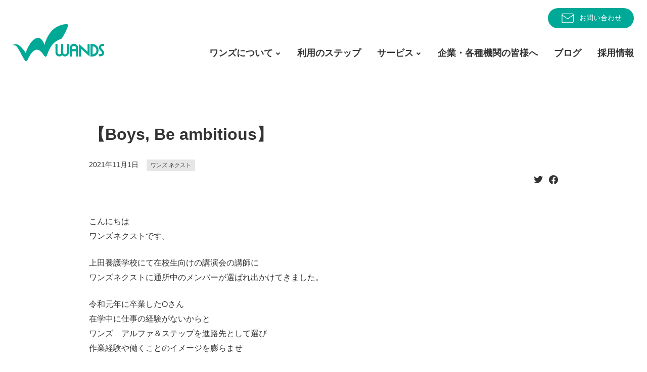

--- FILE ---
content_type: text/html; charset=UTF-8
request_url: https://wands-co.jp/%E3%80%90boys-be-ambitious%E3%80%91/
body_size: 11356
content:
<!DOCTYPE html>
<html lang="ja">

<head>
	<meta charset="utf-8">
	<meta http-equiv="X-UA-Compatible" content="IE=edge">
	<meta name="viewport" content="width=device-width, initial-scale=1">
			<meta name="description" content="こんにちはワンズネクストです。上田養護学校にて在校生向けの講演会の講師にワンズネクストに通所中のメンバーが選ばれ出かけてきました。令和元年に卒業したOさん在学中に仕事の経験がないからとワンズアルファ＆ステップを進路先として選び作業経験…">
	<meta name="copyright" content="障がい者・復職者総合支援法人ワンズ">
	<meta property="og:locale" content="ja_JP">
	<meta property="og:type" content="website">
	<meta property="og:url" content="https://wands-co.jp/%e3%80%90boys-be-ambitious%e3%80%91/">
	<meta property="og:site_name" content="障がい者・復職者総合支援法人ワンズ">
	<meta property="og:title" content="【Boys, Be ambitious】">
	<meta property="og:description" content="こんにちはワンズネクストです。上田養護学校にて在校生向けの講演会の講師にワンズネクストに通所中のメンバーが選ばれ出かけてきました。令和元年に卒業したOさん在学中に仕事の経験がないからとワンズアルファ＆ステップを進路先として選び作業経験…">
		<meta property="og:image" content="https://wands-co.jp/wp/wp-content/themes/wpWands2021/img/share_3.jpg">
		<meta name="twitter:card" content="summary_large_image">
	<meta name="twitter:site:id" content="@WANDS_ueda">
	<meta name="twitter:creator" content="@WANDS_ueda">

	<link rel="shortcut icon" href="https://wands-co.jp/wp/wp-content/themes/wpWands2021/img/favicon.ico">
	<!-- Global site tag (gtag.js) - Google Analytics -->
	<script async src="https://www.googletagmanager.com/gtag/js?id=UA-108286718-1"></script>
	<script>
	window.dataLayer = window.dataLayer || [];

	function gtag() {
		dataLayer.push(arguments);
	}
	gtag('js', new Date());

	gtag('config', 'UA-108286718-1');
	</script>

	<title>【Boys, Be ambitious】 &#8211; 障がい者・復職者総合支援法人ワンズ</title>
<meta name='robots' content='max-image-preview:large' />
<link rel="alternate" type="application/rss+xml" title="障がい者・復職者総合支援法人ワンズ &raquo; 【Boys, Be ambitious】 のコメントのフィード" href="https://wands-co.jp/%e3%80%90boys-be-ambitious%e3%80%91/feed/" />
<link rel="alternate" title="oEmbed (JSON)" type="application/json+oembed" href="https://wands-co.jp/wp-json/oembed/1.0/embed?url=https%3A%2F%2Fwands-co.jp%2F%25e3%2580%2590boys-be-ambitious%25e3%2580%2591%2F" />
<link rel="alternate" title="oEmbed (XML)" type="text/xml+oembed" href="https://wands-co.jp/wp-json/oembed/1.0/embed?url=https%3A%2F%2Fwands-co.jp%2F%25e3%2580%2590boys-be-ambitious%25e3%2580%2591%2F&#038;format=xml" />
<style id='wp-img-auto-sizes-contain-inline-css' type='text/css'>
img:is([sizes=auto i],[sizes^="auto," i]){contain-intrinsic-size:3000px 1500px}
/*# sourceURL=wp-img-auto-sizes-contain-inline-css */
</style>
<style id='wp-emoji-styles-inline-css' type='text/css'>

	img.wp-smiley, img.emoji {
		display: inline !important;
		border: none !important;
		box-shadow: none !important;
		height: 1em !important;
		width: 1em !important;
		margin: 0 0.07em !important;
		vertical-align: -0.1em !important;
		background: none !important;
		padding: 0 !important;
	}
/*# sourceURL=wp-emoji-styles-inline-css */
</style>
<style id='wp-block-library-inline-css' type='text/css'>
:root{--wp-block-synced-color:#7a00df;--wp-block-synced-color--rgb:122,0,223;--wp-bound-block-color:var(--wp-block-synced-color);--wp-editor-canvas-background:#ddd;--wp-admin-theme-color:#007cba;--wp-admin-theme-color--rgb:0,124,186;--wp-admin-theme-color-darker-10:#006ba1;--wp-admin-theme-color-darker-10--rgb:0,107,160.5;--wp-admin-theme-color-darker-20:#005a87;--wp-admin-theme-color-darker-20--rgb:0,90,135;--wp-admin-border-width-focus:2px}@media (min-resolution:192dpi){:root{--wp-admin-border-width-focus:1.5px}}.wp-element-button{cursor:pointer}:root .has-very-light-gray-background-color{background-color:#eee}:root .has-very-dark-gray-background-color{background-color:#313131}:root .has-very-light-gray-color{color:#eee}:root .has-very-dark-gray-color{color:#313131}:root .has-vivid-green-cyan-to-vivid-cyan-blue-gradient-background{background:linear-gradient(135deg,#00d084,#0693e3)}:root .has-purple-crush-gradient-background{background:linear-gradient(135deg,#34e2e4,#4721fb 50%,#ab1dfe)}:root .has-hazy-dawn-gradient-background{background:linear-gradient(135deg,#faaca8,#dad0ec)}:root .has-subdued-olive-gradient-background{background:linear-gradient(135deg,#fafae1,#67a671)}:root .has-atomic-cream-gradient-background{background:linear-gradient(135deg,#fdd79a,#004a59)}:root .has-nightshade-gradient-background{background:linear-gradient(135deg,#330968,#31cdcf)}:root .has-midnight-gradient-background{background:linear-gradient(135deg,#020381,#2874fc)}:root{--wp--preset--font-size--normal:16px;--wp--preset--font-size--huge:42px}.has-regular-font-size{font-size:1em}.has-larger-font-size{font-size:2.625em}.has-normal-font-size{font-size:var(--wp--preset--font-size--normal)}.has-huge-font-size{font-size:var(--wp--preset--font-size--huge)}.has-text-align-center{text-align:center}.has-text-align-left{text-align:left}.has-text-align-right{text-align:right}.has-fit-text{white-space:nowrap!important}#end-resizable-editor-section{display:none}.aligncenter{clear:both}.items-justified-left{justify-content:flex-start}.items-justified-center{justify-content:center}.items-justified-right{justify-content:flex-end}.items-justified-space-between{justify-content:space-between}.screen-reader-text{border:0;clip-path:inset(50%);height:1px;margin:-1px;overflow:hidden;padding:0;position:absolute;width:1px;word-wrap:normal!important}.screen-reader-text:focus{background-color:#ddd;clip-path:none;color:#444;display:block;font-size:1em;height:auto;left:5px;line-height:normal;padding:15px 23px 14px;text-decoration:none;top:5px;width:auto;z-index:100000}html :where(.has-border-color){border-style:solid}html :where([style*=border-top-color]){border-top-style:solid}html :where([style*=border-right-color]){border-right-style:solid}html :where([style*=border-bottom-color]){border-bottom-style:solid}html :where([style*=border-left-color]){border-left-style:solid}html :where([style*=border-width]){border-style:solid}html :where([style*=border-top-width]){border-top-style:solid}html :where([style*=border-right-width]){border-right-style:solid}html :where([style*=border-bottom-width]){border-bottom-style:solid}html :where([style*=border-left-width]){border-left-style:solid}html :where(img[class*=wp-image-]){height:auto;max-width:100%}:where(figure){margin:0 0 1em}html :where(.is-position-sticky){--wp-admin--admin-bar--position-offset:var(--wp-admin--admin-bar--height,0px)}@media screen and (max-width:600px){html :where(.is-position-sticky){--wp-admin--admin-bar--position-offset:0px}}

/*# sourceURL=wp-block-library-inline-css */
</style><style id='wp-block-paragraph-inline-css' type='text/css'>
.is-small-text{font-size:.875em}.is-regular-text{font-size:1em}.is-large-text{font-size:2.25em}.is-larger-text{font-size:3em}.has-drop-cap:not(:focus):first-letter{float:left;font-size:8.4em;font-style:normal;font-weight:100;line-height:.68;margin:.05em .1em 0 0;text-transform:uppercase}body.rtl .has-drop-cap:not(:focus):first-letter{float:none;margin-left:.1em}p.has-drop-cap.has-background{overflow:hidden}:root :where(p.has-background){padding:1.25em 2.375em}:where(p.has-text-color:not(.has-link-color)) a{color:inherit}p.has-text-align-left[style*="writing-mode:vertical-lr"],p.has-text-align-right[style*="writing-mode:vertical-rl"]{rotate:180deg}
/*# sourceURL=https://wands-co.jp/wp/wp-includes/blocks/paragraph/style.min.css */
</style>
<style id='global-styles-inline-css' type='text/css'>
:root{--wp--preset--aspect-ratio--square: 1;--wp--preset--aspect-ratio--4-3: 4/3;--wp--preset--aspect-ratio--3-4: 3/4;--wp--preset--aspect-ratio--3-2: 3/2;--wp--preset--aspect-ratio--2-3: 2/3;--wp--preset--aspect-ratio--16-9: 16/9;--wp--preset--aspect-ratio--9-16: 9/16;--wp--preset--color--black: #000000;--wp--preset--color--cyan-bluish-gray: #abb8c3;--wp--preset--color--white: #ffffff;--wp--preset--color--pale-pink: #f78da7;--wp--preset--color--vivid-red: #cf2e2e;--wp--preset--color--luminous-vivid-orange: #ff6900;--wp--preset--color--luminous-vivid-amber: #fcb900;--wp--preset--color--light-green-cyan: #7bdcb5;--wp--preset--color--vivid-green-cyan: #00d084;--wp--preset--color--pale-cyan-blue: #8ed1fc;--wp--preset--color--vivid-cyan-blue: #0693e3;--wp--preset--color--vivid-purple: #9b51e0;--wp--preset--gradient--vivid-cyan-blue-to-vivid-purple: linear-gradient(135deg,rgb(6,147,227) 0%,rgb(155,81,224) 100%);--wp--preset--gradient--light-green-cyan-to-vivid-green-cyan: linear-gradient(135deg,rgb(122,220,180) 0%,rgb(0,208,130) 100%);--wp--preset--gradient--luminous-vivid-amber-to-luminous-vivid-orange: linear-gradient(135deg,rgb(252,185,0) 0%,rgb(255,105,0) 100%);--wp--preset--gradient--luminous-vivid-orange-to-vivid-red: linear-gradient(135deg,rgb(255,105,0) 0%,rgb(207,46,46) 100%);--wp--preset--gradient--very-light-gray-to-cyan-bluish-gray: linear-gradient(135deg,rgb(238,238,238) 0%,rgb(169,184,195) 100%);--wp--preset--gradient--cool-to-warm-spectrum: linear-gradient(135deg,rgb(74,234,220) 0%,rgb(151,120,209) 20%,rgb(207,42,186) 40%,rgb(238,44,130) 60%,rgb(251,105,98) 80%,rgb(254,248,76) 100%);--wp--preset--gradient--blush-light-purple: linear-gradient(135deg,rgb(255,206,236) 0%,rgb(152,150,240) 100%);--wp--preset--gradient--blush-bordeaux: linear-gradient(135deg,rgb(254,205,165) 0%,rgb(254,45,45) 50%,rgb(107,0,62) 100%);--wp--preset--gradient--luminous-dusk: linear-gradient(135deg,rgb(255,203,112) 0%,rgb(199,81,192) 50%,rgb(65,88,208) 100%);--wp--preset--gradient--pale-ocean: linear-gradient(135deg,rgb(255,245,203) 0%,rgb(182,227,212) 50%,rgb(51,167,181) 100%);--wp--preset--gradient--electric-grass: linear-gradient(135deg,rgb(202,248,128) 0%,rgb(113,206,126) 100%);--wp--preset--gradient--midnight: linear-gradient(135deg,rgb(2,3,129) 0%,rgb(40,116,252) 100%);--wp--preset--font-size--small: 13px;--wp--preset--font-size--medium: 20px;--wp--preset--font-size--large: 36px;--wp--preset--font-size--x-large: 42px;--wp--preset--spacing--20: 0.44rem;--wp--preset--spacing--30: 0.67rem;--wp--preset--spacing--40: 1rem;--wp--preset--spacing--50: 1.5rem;--wp--preset--spacing--60: 2.25rem;--wp--preset--spacing--70: 3.38rem;--wp--preset--spacing--80: 5.06rem;--wp--preset--shadow--natural: 6px 6px 9px rgba(0, 0, 0, 0.2);--wp--preset--shadow--deep: 12px 12px 50px rgba(0, 0, 0, 0.4);--wp--preset--shadow--sharp: 6px 6px 0px rgba(0, 0, 0, 0.2);--wp--preset--shadow--outlined: 6px 6px 0px -3px rgb(255, 255, 255), 6px 6px rgb(0, 0, 0);--wp--preset--shadow--crisp: 6px 6px 0px rgb(0, 0, 0);}:where(.is-layout-flex){gap: 0.5em;}:where(.is-layout-grid){gap: 0.5em;}body .is-layout-flex{display: flex;}.is-layout-flex{flex-wrap: wrap;align-items: center;}.is-layout-flex > :is(*, div){margin: 0;}body .is-layout-grid{display: grid;}.is-layout-grid > :is(*, div){margin: 0;}:where(.wp-block-columns.is-layout-flex){gap: 2em;}:where(.wp-block-columns.is-layout-grid){gap: 2em;}:where(.wp-block-post-template.is-layout-flex){gap: 1.25em;}:where(.wp-block-post-template.is-layout-grid){gap: 1.25em;}.has-black-color{color: var(--wp--preset--color--black) !important;}.has-cyan-bluish-gray-color{color: var(--wp--preset--color--cyan-bluish-gray) !important;}.has-white-color{color: var(--wp--preset--color--white) !important;}.has-pale-pink-color{color: var(--wp--preset--color--pale-pink) !important;}.has-vivid-red-color{color: var(--wp--preset--color--vivid-red) !important;}.has-luminous-vivid-orange-color{color: var(--wp--preset--color--luminous-vivid-orange) !important;}.has-luminous-vivid-amber-color{color: var(--wp--preset--color--luminous-vivid-amber) !important;}.has-light-green-cyan-color{color: var(--wp--preset--color--light-green-cyan) !important;}.has-vivid-green-cyan-color{color: var(--wp--preset--color--vivid-green-cyan) !important;}.has-pale-cyan-blue-color{color: var(--wp--preset--color--pale-cyan-blue) !important;}.has-vivid-cyan-blue-color{color: var(--wp--preset--color--vivid-cyan-blue) !important;}.has-vivid-purple-color{color: var(--wp--preset--color--vivid-purple) !important;}.has-black-background-color{background-color: var(--wp--preset--color--black) !important;}.has-cyan-bluish-gray-background-color{background-color: var(--wp--preset--color--cyan-bluish-gray) !important;}.has-white-background-color{background-color: var(--wp--preset--color--white) !important;}.has-pale-pink-background-color{background-color: var(--wp--preset--color--pale-pink) !important;}.has-vivid-red-background-color{background-color: var(--wp--preset--color--vivid-red) !important;}.has-luminous-vivid-orange-background-color{background-color: var(--wp--preset--color--luminous-vivid-orange) !important;}.has-luminous-vivid-amber-background-color{background-color: var(--wp--preset--color--luminous-vivid-amber) !important;}.has-light-green-cyan-background-color{background-color: var(--wp--preset--color--light-green-cyan) !important;}.has-vivid-green-cyan-background-color{background-color: var(--wp--preset--color--vivid-green-cyan) !important;}.has-pale-cyan-blue-background-color{background-color: var(--wp--preset--color--pale-cyan-blue) !important;}.has-vivid-cyan-blue-background-color{background-color: var(--wp--preset--color--vivid-cyan-blue) !important;}.has-vivid-purple-background-color{background-color: var(--wp--preset--color--vivid-purple) !important;}.has-black-border-color{border-color: var(--wp--preset--color--black) !important;}.has-cyan-bluish-gray-border-color{border-color: var(--wp--preset--color--cyan-bluish-gray) !important;}.has-white-border-color{border-color: var(--wp--preset--color--white) !important;}.has-pale-pink-border-color{border-color: var(--wp--preset--color--pale-pink) !important;}.has-vivid-red-border-color{border-color: var(--wp--preset--color--vivid-red) !important;}.has-luminous-vivid-orange-border-color{border-color: var(--wp--preset--color--luminous-vivid-orange) !important;}.has-luminous-vivid-amber-border-color{border-color: var(--wp--preset--color--luminous-vivid-amber) !important;}.has-light-green-cyan-border-color{border-color: var(--wp--preset--color--light-green-cyan) !important;}.has-vivid-green-cyan-border-color{border-color: var(--wp--preset--color--vivid-green-cyan) !important;}.has-pale-cyan-blue-border-color{border-color: var(--wp--preset--color--pale-cyan-blue) !important;}.has-vivid-cyan-blue-border-color{border-color: var(--wp--preset--color--vivid-cyan-blue) !important;}.has-vivid-purple-border-color{border-color: var(--wp--preset--color--vivid-purple) !important;}.has-vivid-cyan-blue-to-vivid-purple-gradient-background{background: var(--wp--preset--gradient--vivid-cyan-blue-to-vivid-purple) !important;}.has-light-green-cyan-to-vivid-green-cyan-gradient-background{background: var(--wp--preset--gradient--light-green-cyan-to-vivid-green-cyan) !important;}.has-luminous-vivid-amber-to-luminous-vivid-orange-gradient-background{background: var(--wp--preset--gradient--luminous-vivid-amber-to-luminous-vivid-orange) !important;}.has-luminous-vivid-orange-to-vivid-red-gradient-background{background: var(--wp--preset--gradient--luminous-vivid-orange-to-vivid-red) !important;}.has-very-light-gray-to-cyan-bluish-gray-gradient-background{background: var(--wp--preset--gradient--very-light-gray-to-cyan-bluish-gray) !important;}.has-cool-to-warm-spectrum-gradient-background{background: var(--wp--preset--gradient--cool-to-warm-spectrum) !important;}.has-blush-light-purple-gradient-background{background: var(--wp--preset--gradient--blush-light-purple) !important;}.has-blush-bordeaux-gradient-background{background: var(--wp--preset--gradient--blush-bordeaux) !important;}.has-luminous-dusk-gradient-background{background: var(--wp--preset--gradient--luminous-dusk) !important;}.has-pale-ocean-gradient-background{background: var(--wp--preset--gradient--pale-ocean) !important;}.has-electric-grass-gradient-background{background: var(--wp--preset--gradient--electric-grass) !important;}.has-midnight-gradient-background{background: var(--wp--preset--gradient--midnight) !important;}.has-small-font-size{font-size: var(--wp--preset--font-size--small) !important;}.has-medium-font-size{font-size: var(--wp--preset--font-size--medium) !important;}.has-large-font-size{font-size: var(--wp--preset--font-size--large) !important;}.has-x-large-font-size{font-size: var(--wp--preset--font-size--x-large) !important;}
/*# sourceURL=global-styles-inline-css */
</style>

<style id='classic-theme-styles-inline-css' type='text/css'>
/*! This file is auto-generated */
.wp-block-button__link{color:#fff;background-color:#32373c;border-radius:9999px;box-shadow:none;text-decoration:none;padding:calc(.667em + 2px) calc(1.333em + 2px);font-size:1.125em}.wp-block-file__button{background:#32373c;color:#fff;text-decoration:none}
/*# sourceURL=/wp-includes/css/classic-themes.min.css */
</style>
<link rel='stylesheet' id='wp-mcm-styles-css' href='https://wands-co.jp/wp/wp-content/plugins/wp-media-category-management/css/wp-mcm-styles.css?ver=2.5.0.1' type='text/css' media='all' />
<link rel='stylesheet' id='root-style-css' href='https://wands-co.jp/wp/wp-content/themes/wpWands2021/css/_root.css?ver=6.9' type='text/css' media='all' />
<link rel='stylesheet' id='import-style-css' href='https://wands-co.jp/wp/wp-content/themes/wpWands2021/css/import.css?ver=6.9' type='text/css' media='all' />
<link rel="https://api.w.org/" href="https://wands-co.jp/wp-json/" /><link rel="alternate" title="JSON" type="application/json" href="https://wands-co.jp/wp-json/wp/v2/posts/9480" /><link rel="EditURI" type="application/rsd+xml" title="RSD" href="https://wands-co.jp/wp/xmlrpc.php?rsd" />
<meta name="generator" content="WordPress 6.9" />
<link rel="canonical" href="https://wands-co.jp/%e3%80%90boys-be-ambitious%e3%80%91/" />
<link rel='shortlink' href='https://wands-co.jp/?p=9480' />
</head>


<body id="%e3%80%90boys-be-ambitious%e3%80%91" class="wp-singular post-template-default single single-post postid-9480 single-format-standard wp-theme-wpWands2021 drawer drawer--top drawer--navbarTopGutter">

	<header id="header" class="drawer-navbar drawer-navbar--fixed" role="banner">
		<div class="drawer-container inner">
			<div class="drawer-navbar-header">
				<h1 id="siteLogo"><a href="https://wands-co.jp"><img src="https://wands-co.jp/wp/wp-content/themes/wpWands2021/img/logo.svg" alt="障がい者・復職者総合支援法人ワンズ"><em>障がい者・復職者総合支援法人</em></a></h1>
				<button type="button" class="drawer-toggle drawer-hamburger"><span class="sr-only">toggle navigation</span><span class="drawer-hamburger-icon"></span></button>
			</div>
			<div class="headR">
				<aside id="headNav">
					<a href="https://wands-co.jp/contact">
						<img src="https://wands-co.jp/wp/wp-content/themes/wpWands2021/img/IconMail2.svg" alt="">お問い合わせ
					</a>
				</aside>
				<nav id="globalNav" class="drawer-nav inner" role="navigation">
					<ul>
						<li id="nav-company"><a data-target="#" href="javascript:void(0);" data-toggle="dropdown" role="button" aria-expanded="false">ワンズについて</a>
							<ul class="drawer-dropdown-menu">
								<li><a href="https://wands-co.jp/company/">法人概要</a></li>
							</ul>
						</li>
						<li id="nav-step">
							<a href="https://wands-co.jp/step/">利用のステップ</a>
						</li>
						<li id="nav-service"><a data-target="#" href="javascript:void(0);" data-toggle="dropdown" role="button" aria-expanded="false">サービス</a>
							<ul class="drawer-dropdown-menu">
								<li><a href="https://wands-co.jp/next_lp">就労移行支援サービス</a></li>
								<li><a href="https://wands-co.jp/service/rework/">リワーク支援、復職支援</a></li>
								<li><a href="https://wands-co.jp/service/syurou_teichaku/">就労定着支援サービス</a></li>
								<li><a href="https://wands-co.jp/service/sentaku_shien/">就労選択支援サービス</a></li>
								<li class="nav-item-has-submenu"><a>就労継続サービスA型</a>
									<ul class="nav-submenu">
										<li><a href="https://wands-co.jp/service/syurou_keizoku_a/">アドヴァンス</a></li>
										<li><a href="https://wands-co.jp/service/syurou_keizoku_a_2/">アドヴァンス2</a></li>
										<li><a href="https://wands-co.jp/service/syurou_keizoku_a/kokubu/">ワーキングベース国分</a></li>
										<li><a href="https://wands-co.jp/service/syurou_keizoku_a/tenjin/">ワーキングベース天神</a></li>
										<li><a href="https://wands-co.jp/service/syurou_keizoku_a/tenjin2/">ワーキングベース天神2</a></li>
										<li><a href="https://wands-co.jp/service/syurou_keizoku_a/toumi/">ワーキングベース東御</a></li>
										<li><a href="https://wands-co.jp/service/syurou_keizoku_a/toumi2/">ワーキングベース東御2</a></li>
										<li><a href="https://wands-co.jp/service/syurou_keizoku_a/saku/">ワーキングベース佐久</a></li>
										<li><a href="https://wands-co.jp/service/syurou_keizoku_a/saku-minami/">ワーキングベース佐久南</a></li>
										<li><a href="https://wands-co.jp/service/syurou_keizoku_a/nakagomi/">ワーキングベース中込</a></li>
									</ul>
								</li>
								<li class="nav-item-has-submenu"><a>就労継続サービスB型</a>
									<ul class="nav-submenu">
										<li><a href="https://wands-co.jp/service/syurou_keizoku_b/">アルファ＆ステップ</a></li>
										<li><a href="https://wands-co.jp/service/syurou_keizoku_b_2nd/">アルファ＆ステップ セカンド</a></li>
										<li><a href="https://wands-co.jp/service/syurou_keizoku_type_b/">ブリッジ Hyper-B</a></li>
									</ul>
								</li>
								<li class="nav-item-has-submenu"><a>放課後等デイサービス</a>
									<ul class="nav-submenu">
										<li><a href="https://wands-co.jp/service/afterschool/">ワンズ ジェイ</a></li>
										<li><a href="https://wands-co.jp/service/afterschool-2/">ワンズ ジェイⅡ</a></li>
									</ul>
								</li>
								<li><a href="https://wands-co.jp/service/soudan/">相談支援</a></li>
								<li><a href="https://wands-co.jp/service/grouphome/">グループホーム</a></li>
							</ul>
						</li>
						<li id="nav-business"><a href="https://wands-co.jp/business/">企業・各種機関の皆様へ</a></li>
						<li id="nav-blog"><a href="https://wands-co.jp/blog/">ブログ</a></li>
						<li id="nav-recruit"><a href="https://wands-co.jp/recruit/">採用情報</a></li>
						<li id="nav-contact"><a href="https://wands-co.jp/contact/">お問い合わせ</a></li>
					</ul>
				</nav>
			</div>
		</div>
	</header>

	<main id="main" role="main">

<section id="post" class="section">
	<div class="inner">
			<h1>【Boys, Be ambitious】</h1>
			<div class="postMeta"><time>2021年11月1日</time><span><a href="https://wands-co.jp/category/wands/" rel="category tag">ワンズ ネクスト</a></span></div>
									<div class="postSNS">
				<ul>
					<li><a target="_blank" href="//twitter.com/intent/tweet?text=%E3%80%90Boys%2C+Be+ambitious%E3%80%91&https%3A%2F%2Fwands-co.jp%2F%25e3%2580%2590boys-be-ambitious%25e3%2580%2591%2F&url=https%3A%2F%2Fwands-co.jp%2F%25e3%2580%2590boys-be-ambitious%25e3%2580%2591%2F" title="Twitterでシェアする"><img src="https://wands-co.jp/wp/wp-content/themes/wpWands2021/img/icnTwitter.svg" alt="twitter"></a></li>
					<li><a target="_blank" href="//www.facebook.com/sharer.php?u=https%3A%2F%2Fwands-co.jp%2F%25e3%2580%2590boys-be-ambitious%25e3%2580%2591%2F&t=%E3%80%90Boys%2C+Be+ambitious%E3%80%91" title="facebookでシェアする"><img src="https://wands-co.jp/wp/wp-content/themes/wpWands2021/img/icnFacebook.svg" alt="facebook"></a></li>
				</ul>
			</div>
			<div class="postBody">
<p></p>



<p>こんにちは<br>ワンズネクストです。</p>



<p>上田養護学校にて在校生向けの講演会の講師に<br>ワンズネクストに通所中のメンバーが選ばれ出かけてきました。</p>



<p>令和元年に卒業したOさん<br>在学中に仕事の経験がないからと<br>ワンズ　アルファ＆ステップを進路先として選び<br>作業経験や働くことのイメージを膨らませ</p>



<p>今年の春に一般就労を目指して<br>就労移行支援事業所ネクストへ！</p>



<p>自分自身の得意苦手を講座などを通じ整理し<br>自分のペースを見つけ進んでいくOさん</p>



<p>こんな言葉が浮かびます</p>



<p>「Boys, Be ambitious」</p>



<p>有名な言葉ですよね</p>



<p>ウィリアム・スミス・クラーク博士が札幌農学校の初代教頭として学生たちに残した言葉とされ<br>「少年よ大志を抱け」と訳されています。</p>



<p>「ambitious」の意味を直訳すると「野心」です。</p>



<p>「野心」を「大志」とリフレーミング（置き換え）して意味を変化させました。</p>



<p>クラーク博士は「野心家」だったのでしょうか？<br>この言葉には次のような意味があると、コラムにて読みました。</p>



<p>「少年よ、利己のためや、はかなき名声を求めることの野心を燃やすことなく、人間の本分をなすべき大望を抱け」</p>



<p>出会ったときには少年であったメンバーさんは<br>成人を迎え自分の夢に向かって一歩ずつ進んでいます。</p>



<p>その背中を見ていたら</p>



<p>「Boys, Be ambitious」</p>



<p>そんな言葉が浮かんできました。</p>



<p>皆さんも眠らせている大志を一緒に叶えてみませんか？？</p>



<p>＊＊＊＊＊＊＊＊＊＊＊＊＊＊＊＊＊＊＊＊＊＊<br>発達障害はその特性を強みに<br>精神障害はその配慮を大切に<br>特性を活かした｢就活｣を支援<br>✲✲✲✲✲✲✲✲✲✲✲✲✲✲✲<br>週一通所の努力から<br>その頑張りを就労へ<br>ワンズは週一出勤（通所）からのステップアップ！「あなたのやる気」を本気で考え応援します！お電話でもメールでもWEBでも、ポップな元気でお気軽にお問い合わせください　(^^)/　<br>ワンズは全力であなたの『チカラ』になります<br>長野県指定 障がい者福祉サービス 事業所<br>就労移行支援事業所 ワンズネクスト<br>上田市常田35-6<br>メール　contact@wands-co.jp<br>電話　 0268-71-6505<br>WEB　 https://www.wands-co.jp<br>＊＊＊＊＊＊＊＊＊＊＊＊＊＊＊＊＊＊＊＊＊＊</p>
</div>
			<div class="postNav">
				<a href="https://wands-co.jp/%e3%80%90%e8%aa%ad%e6%9b%b8%e3%80%91/" rel="prev"><span class="prev">prev</span></a>				<a href="https://wands-co.jp/%e3%80%90%e8%aa%ad%e6%9b%b8%e3%80%91/" rel="prev"><span class="next">next</span></a>			</div>
		</div>
	</section>


	</div>
</section>

<section id="btmContact" class="section lead">
	<div class="inner">
		<div class="label">contact</div>
		<div class="data">
			<h2>ご利用についてのご質問など、お気軽にご相談ください</h2>
			<nav>
				<ul>
					<li>
						<a href="https://wands-co.jp/contact"><svg viewBox="0 0 43 29">
								<g id="iconmail" data-name="iconmail" transform="translate(-409.211 -198.835)">
									<path id="path_4110" d="M448.07,227.109H412.745a3.538,3.538,0,0,1-3.534-3.534V202.369a3.538,3.538,0,0,1,3.534-3.534H448.07a3.538,3.538,0,0,1,3.534,3.534v21.206A3.538,3.538,0,0,1,448.07,227.109Zm-35.325-26.861a2.124,2.124,0,0,0-2.121,2.121v21.206a2.123,2.123,0,0,0,2.121,2.12H448.07a2.122,2.122,0,0,0,2.12-2.12V202.369a2.123,2.123,0,0,0-2.12-2.121Z" />
									<path id="path_4110" d="M430.049,214.383a5.148,5.148,0,0,1-2.877-.828l-13.43-9.189a.707.707,0,1,1,.8-1.167l13.43,9.19a3.964,3.964,0,0,0,4.15,0l14.151-9.2a.707.707,0,0,1,.77,1.186L432.9,213.565A5.105,5.105,0,0,1,430.049,214.383Z" />
									<path id="path_4110" d="M446.656,222.868a.7.7,0,0,1-.46-.171l-9.9-8.482a.707.707,0,1,1,.92-1.073l9.9,8.483a.706.706,0,0,1-.46,1.243Z" />
									<path id="path_4110" d="M414.159,222.868a.7.7,0,0,0,.459-.171l9.9-8.482a.706.706,0,1,0-.919-1.073l-9.9,8.483a.706.706,0,0,0,.46,1.243Z" />
								</g>
							</svg><span>メールでのお問い合わせ</span>
						</a>
					</li>
					<li>
	<a href="tel:0268716505">
		<span>お電話での<br>お問い合わせ</span>
		<svg viewBox="0 0 31 31">
			<path id="path_call" d="M27.1,31C12.1,30.8,0.2,18.9,0,3.9C0,1.7,1.7,0,3.9,0H9c2.1,0,3.9,1.7,3.9,3.9c0.1,1.6,0.4,3.1,0.9,4.6,c0.4,1.4,0.1,2.9-0.9,3.9l-1.7,1.8c1.3,2.2,3.1,3.9,5.3,5.2l2.1-1.5c0.6-0.6,1.5-0.9,2.5-0.9c0,0,0,0,0.1,0c0.4,0,0.8,0.1,1.2,0.2,c1.6,0.5,3.2,0.8,4.9,0.9c2.1,0,3.8,1.7,3.8,3.9v5.1C31,29.2,29.2,31,27.1,31z M3.9,1C2.3,1,1,2.3,1,3.9C1.2,18.3,12.7,29.8,27.1,30,c1.6,0,2.9-1.3,2.9-2.9V22c0-1.6-1.3-2.9-2.9-2.9c-1.8-0.1-3.5-0.4-5.2-1C21.6,18.1,21.3,18,21,18c-0.7,0-1.4,0.2-1.9,0.7l-2.6,1.9,l-0.3-0.2c-2.6-1.4-4.7-3.5-6.1-6.1L9.9,14l2.2-2.3c0.8-0.8,1-1.9,0.7-2.9c-0.6-1.6-0.9-3.2-1-4.9C11.8,2.3,10.6,1,9,1l0-0.5L9,1,H3.9z" />
		</svg>
		<em>0268-71-6505<span>平日9:00～18:00</span></em>
	</a>
</li>				</ul>
			</nav>
			
		</div>
	</div>
</section>
</main>

<footer id="footer">
	<div class="inner">
		<div id="footCom">
			<div id="footLogo"><a href="https://wands-co.jp"><img src="https://wands-co.jp/wp/wp-content/themes/wpWands2021/img/logo.svg" alt="就労移行支援事業所ワンズ"></a></div>
			<address>ワンズ株式会社<br><span>〒389-0502 </span><span>長野県東御市田中1-8</span></address>
			<aside>
				<ul>
					<li><a target="_blank" href="https://www.instagram.com/wands_nagano/"><img src="https://wands-co.jp/wp/wp-content/themes/wpWands2021/img/icnInstagram.svg" alt="Instagram">ワンズ株式会社</a></li>
										<li>
						<a target="_blank" href="https://www.facebook.com/Wands.workassist">
							<img src="https://wands-co.jp/wp/wp-content/themes/wpWands2021/img/icnFacebook.svg" alt="facebook">就労移行支援office ワンズ上田</a>
					</li>
										<li>
						<a target="_blank" href="https://www.facebook.com/wands.advance">
							<img src="https://wands-co.jp/wp/wp-content/themes/wpWands2021/img/icnFacebook.svg" alt="facebook">就労継続支援A型 ワンズ アドヴァンス</a>
					</li>
										<li>
						<a target="_blank" href="https://www.facebook.com/wands.advance2">
							<img src="https://wands-co.jp/wp/wp-content/themes/wpWands2021/img/icnFacebook.svg" alt="facebook">就労継続支援A型 ワンズ アドヴァンス2</a>
					</li>
										<li>
						<a target="_blank" href="https://www.facebook.com/wands.bridge.b">
							<img src="https://wands-co.jp/wp/wp-content/themes/wpWands2021/img/icnFacebook.svg" alt="facebook">就労継続支援B型 ワンズ ブリッジ Hyper-B</a>
					</li>
										<li>
						<a target="_blank" href="https://www.facebook.com/Wands.work.and.life">
							<img src="https://wands-co.jp/wp/wp-content/themes/wpWands2021/img/icnFacebook.svg" alt="facebook">多機能型事業所ワンズ アルファ＆ステップ</a>
					</li>
										<li>
						<a target="_blank" href="https://www.facebook.com/profile.php?id=61569246038238">
							<img src="https://wands-co.jp/wp/wp-content/themes/wpWands2021/img/icnFacebook.svg" alt="facebook">多機能型事業所ワンズ アルファ＆ステップ セカンド</a>
					</li>
										<li>
						<a target="_blank" href="https://www.facebook.com/wands.j/">
							<img src="https://wands-co.jp/wp/wp-content/themes/wpWands2021/img/icnFacebook.svg" alt="facebook">放課後等デイサービス ワンズ ジェイ</a>
					</li>
										<li>
						<a target="_blank" href="https://www.facebook.com/profile.php?id=61563375718058">
							<img src="https://wands-co.jp/wp/wp-content/themes/wpWands2021/img/icnFacebook.svg" alt="facebook">放課後等デイサービス ワンズ ジェイ2</a>
					</li>
										<li>
						<a target="_blank" href="https://www.facebook.com/profile.php?id=100085519126167">
							<img src="https://wands-co.jp/wp/wp-content/themes/wpWands2021/img/icnFacebook.svg" alt="facebook">グループホーム ワンズホーム</a>
					</li>
									</ul>
			</aside>
		</div>
		<nav id="footNav">
			<ul>
				<li><a href="https://wands-co.jp">ホーム</a></li>
				<li><a href="https://wands-co.jp/company">ワンズについて</a></li>
			</ul>
			<ul>
				<li><a href="javascript:void(0);">サービス</a>
					<ul>
						<li><a href="https://wands-co.jp/next_lp">就労移行支援サービス</a></li>
						<li><a href="https://wands-co.jp/service/syurou_keizoku_a">就労継続サービスA型(アドヴァンス)</a></li>
						<li><a href="https://wands-co.jp/service/syurou_keizoku_a_2">就労継続サービスA型(アドヴァンス2)</a></li>
						<li><a href="https://wands-co.jp/service/syurou_keizoku_b">就労継続サービスB型(アルファ)</a></li>
						<li><a href="https://wands-co.jp/service/syurou_keizoku_b_2nd">就労継続サービスB型(アルファセカンド)</a></li>
						<li><a href="https://wands-co.jp/service/syurou_keizoku_type_b">就労継続サービスB型(ブリッジ)</a></li>
						<li><a href="https://wands-co.jp/service/syurou_teichaku">就労定着支援サービス</a></li>
						<li><a href="https://wands-co.jp/service/sentaku_shien">就労選択支援サービス</a></li>
						<li><a href="https://wands-co.jp/service/afterschool">放課後デイサービス(ジェイ)</a></li>
						<li><a href="https://wands-co.jp/service/afterschool-2">放課後デイサービス(ジェイⅡ)</a></li>
						<li><a href="https://wands-co.jp/service/soudan">相談支援</a></li>
						<li><a href="https://wands-co.jp/service/rework">リワーク支援、復職支援</a></li>
						<li><a href="https://wands-co.jp/service/grouphome">グループホーム</a></li>
					</ul>
				</li>
			</ul>
			<ul>
				<li><a href="https://wands-co.jp/business">企業・各種機関の皆様へ</a></li>
				<li><a href="https://wands-co.jp/blog">ブログ</a></li>
				<li><a href="https://wands-co.jp/recruit">採用情報</a></li>
				<li><a href="https://wands-co.jp/contact">お問い合わせ</a></li>
			</ul>
		</nav>
	</div>
	<div id="copyright" class="inner">&copy; 2026 WANDS.</div>
</footer>

<script type="speculationrules">
{"prefetch":[{"source":"document","where":{"and":[{"href_matches":"/*"},{"not":{"href_matches":["/wp/wp-*.php","/wp/wp-admin/*","/wp/wp-content/uploads/*","/wp/wp-content/*","/wp/wp-content/plugins/*","/wp/wp-content/themes/wpWands2021/*","/*\\?(.+)"]}},{"not":{"selector_matches":"a[rel~=\"nofollow\"]"}},{"not":{"selector_matches":".no-prefetch, .no-prefetch a"}}]},"eagerness":"conservative"}]}
</script>
<script id="wp-emoji-settings" type="application/json">
{"baseUrl":"https://s.w.org/images/core/emoji/17.0.2/72x72/","ext":".png","svgUrl":"https://s.w.org/images/core/emoji/17.0.2/svg/","svgExt":".svg","source":{"concatemoji":"https://wands-co.jp/wp/wp-includes/js/wp-emoji-release.min.js?ver=6.9"}}
</script>
<script type="module">
/* <![CDATA[ */
/*! This file is auto-generated */
const a=JSON.parse(document.getElementById("wp-emoji-settings").textContent),o=(window._wpemojiSettings=a,"wpEmojiSettingsSupports"),s=["flag","emoji"];function i(e){try{var t={supportTests:e,timestamp:(new Date).valueOf()};sessionStorage.setItem(o,JSON.stringify(t))}catch(e){}}function c(e,t,n){e.clearRect(0,0,e.canvas.width,e.canvas.height),e.fillText(t,0,0);t=new Uint32Array(e.getImageData(0,0,e.canvas.width,e.canvas.height).data);e.clearRect(0,0,e.canvas.width,e.canvas.height),e.fillText(n,0,0);const a=new Uint32Array(e.getImageData(0,0,e.canvas.width,e.canvas.height).data);return t.every((e,t)=>e===a[t])}function p(e,t){e.clearRect(0,0,e.canvas.width,e.canvas.height),e.fillText(t,0,0);var n=e.getImageData(16,16,1,1);for(let e=0;e<n.data.length;e++)if(0!==n.data[e])return!1;return!0}function u(e,t,n,a){switch(t){case"flag":return n(e,"\ud83c\udff3\ufe0f\u200d\u26a7\ufe0f","\ud83c\udff3\ufe0f\u200b\u26a7\ufe0f")?!1:!n(e,"\ud83c\udde8\ud83c\uddf6","\ud83c\udde8\u200b\ud83c\uddf6")&&!n(e,"\ud83c\udff4\udb40\udc67\udb40\udc62\udb40\udc65\udb40\udc6e\udb40\udc67\udb40\udc7f","\ud83c\udff4\u200b\udb40\udc67\u200b\udb40\udc62\u200b\udb40\udc65\u200b\udb40\udc6e\u200b\udb40\udc67\u200b\udb40\udc7f");case"emoji":return!a(e,"\ud83e\u1fac8")}return!1}function f(e,t,n,a){let r;const o=(r="undefined"!=typeof WorkerGlobalScope&&self instanceof WorkerGlobalScope?new OffscreenCanvas(300,150):document.createElement("canvas")).getContext("2d",{willReadFrequently:!0}),s=(o.textBaseline="top",o.font="600 32px Arial",{});return e.forEach(e=>{s[e]=t(o,e,n,a)}),s}function r(e){var t=document.createElement("script");t.src=e,t.defer=!0,document.head.appendChild(t)}a.supports={everything:!0,everythingExceptFlag:!0},new Promise(t=>{let n=function(){try{var e=JSON.parse(sessionStorage.getItem(o));if("object"==typeof e&&"number"==typeof e.timestamp&&(new Date).valueOf()<e.timestamp+604800&&"object"==typeof e.supportTests)return e.supportTests}catch(e){}return null}();if(!n){if("undefined"!=typeof Worker&&"undefined"!=typeof OffscreenCanvas&&"undefined"!=typeof URL&&URL.createObjectURL&&"undefined"!=typeof Blob)try{var e="postMessage("+f.toString()+"("+[JSON.stringify(s),u.toString(),c.toString(),p.toString()].join(",")+"));",a=new Blob([e],{type:"text/javascript"});const r=new Worker(URL.createObjectURL(a),{name:"wpTestEmojiSupports"});return void(r.onmessage=e=>{i(n=e.data),r.terminate(),t(n)})}catch(e){}i(n=f(s,u,c,p))}t(n)}).then(e=>{for(const n in e)a.supports[n]=e[n],a.supports.everything=a.supports.everything&&a.supports[n],"flag"!==n&&(a.supports.everythingExceptFlag=a.supports.everythingExceptFlag&&a.supports[n]);var t;a.supports.everythingExceptFlag=a.supports.everythingExceptFlag&&!a.supports.flag,a.supports.everything||((t=a.source||{}).concatemoji?r(t.concatemoji):t.wpemoji&&t.twemoji&&(r(t.twemoji),r(t.wpemoji)))});
//# sourceURL=https://wands-co.jp/wp/wp-includes/js/wp-emoji-loader.min.js
/* ]]> */
</script>

<script src="https://cdnjs.cloudflare.com/ajax/libs/jquery/1.9.1/jquery.min.js"></script>
<script src="https://cdnjs.cloudflare.com/ajax/libs/iScroll/5.2.0/iscroll.js"></script>
<script src="https://cdnjs.cloudflare.com/ajax/libs/twitter-bootstrap/3.3.7/js/bootstrap.min.js"></script>
<script src="https://wands-co.jp/wp/wp-content/themes/wpWands2021/js/drawer.min.js"></script>
<script src="https://wands-co.jp/wp/wp-content/themes/wpWands2021/js/common.js"></script>

<script src="https://cdnjs.cloudflare.com/ajax/libs/Swiper/4.5.1/js/swiper.min.js"></script>
<script>
var swiper = new Swiper('.swiper-container', {
	navigation: {
		nextEl: '.swiper-button-next',
		prevEl: '.swiper-button-prev',
	},
	slidesPerView: 'auto',
	lazy: true
	});
</script>

</body>

</html>

--- FILE ---
content_type: text/css
request_url: https://wands-co.jp/wp/wp-content/themes/wpWands2021/css/style.css
body_size: 8817
content:
@charset "utf-8";

/* ==================================================
bgGradation
================================================== */
#bgGradation { border-top: 2.1rem solid #fff;
background-color: var(--grade-end-color);
background: -moz-linear-gradient(top left, var(--grade-start-color) 0%, var(--grade-end-color) 100%);
background: -webkit-gradient(linear, left top, right bottom, from(var(--grade-start-color)), to(var(--grade-end-color)));
background: -webkit-linear-gradient(top left, var(--grade-start-color) 0%, var(--grade-end-color) 100%);
background: -o-linear-gradient(top left, var(--grade-start-color) 0%, var(--grade-end-color) 100%);
background: -ms-linear-gradient(top left, var(--grade-start-color) 0%, var(--grade-end-color) 100%);
background: linear-gradient(to bottom right, var(--grade-start-color) 0%, var(--grade-end-color) 100%); }
@media screen and (min-width: 768px){
	#bgGradation { border-top: 4.375rem solid #fff; }
}
#bgGradation > .section:first-of-type { margin-top: -2.1rem; }
@media screen and (min-width: 768px){
	#bgGradation > .section:first-of-type { margin-top: -4.375rem; }
}

/* ==================================================
.section
================================================== */
.section { text-align: left; padding: 3rem 0; }
.section:after { content: ""; display: block; clear: both; }
.section h1 { font-size: 1.8rem; font-weight: 700; margin-bottom: 1.85rem }
.section h2 { font-size: 1.6rem; font-weight: 700; line-height: 1.4; margin-bottom: 1.85rem; }
.section h3 { font-size: 1.14rem; font-weight: 700; margin-bottom: .5em; }
.section h4 { font-size: 1rem; font-weight: 700; margin: .5rem 0; }
@media screen and (min-width: 768px){
	.section { text-align: left; padding: 5rem 0; }
	.section h1 { font-size: 3.75rem; margin-bottom: 3.5rem }
	.section h2 { font-size: 2rem; margin-bottom: 3rem; }
	#service .section h2 { text-align: center; }
}
.section .lead { text-align: center; margin-bottom: 3em; }
.section .align-left   { text-align: left; }
.section .align-right  { text-align: right; }
.section .align-center { text-align: center; margin: 0 auto; display: block; }
.section .float-left,
.section .float-right { width: 100%; margin: 0 auto 1em; }
@media screen and (min-width: 1025px){
	.section .float-left  { float: left;  width: 33%; margin: 0 1em 1em 0; }
	.section .float-right { float: right; width: 33%; margin: 0 0 1em 1em; }
}
.section picture { display: block; width: 100%; }
.section picture img { display: block; width: 100%; }

.section .more { text-align: center; }
.section .more a { display: block; padding: .4rem 0; border: 1px solid #ccc; border-radius: 3rem; }
.section .more a span { position: relative; display: inline-block; padding-left: 1.5rem; vertical-align: middle; text-decoration: none; }
.section .more a span::before { position: absolute; top: 0; bottom: 0; left: 0; margin: auto; content: ""; vertical-align: middle;  left: 3px; width: 4px; height: 4px; border-top: 2px solid #333; border-right: 2px solid #333; -webkit-transform: rotate(45deg); transform: rotate(45deg);}
@media screen and (min-width: 1025px){
	.section .more a { display: inline-block; padding: .4rem 8rem; }
	.section .more a span { position: relative; display: inline-block; padding-left: 1.5rem; vertical-align: middle; text-decoration: none; }
}

/* ==================================================
list
================================================== */
.section .list li,
.section .blog li { display: block; margin-bottom: 1.42rem; }
.section .blog li { border-radius: 5px; box-shadow: 0 0 10px -1px hsl(217deg 50% 22% / 10%); overflow: hidden; } /* 20211123追加 */
.section .list li a,
.section .blog li a { display: flex; justify-content: space-between; align-items: flex-start; }
.section .list li a > img,
.section .blog li a > img { width: 37%; }
.section .list li a > span,
.section .blog li a > span { width: 56%; display: inline-flex; flex-wrap: wrap; }
.section .blog li a > span { padding: 5px 10px 0 10px; }
.section .list li a > span span,
.section .blog li a > span span { color: #666; font-size: .71rem; line-height: 1.4; }
@media screen and (min-width: 768px){
	.section .list,
	.section .blog { display: grid; grid-template-columns: repeat(3, 1fr); gap: 3%;}
	.section .blog li { box-sizing: border-box; box-shadow: 0 0 6px -1px hsl(217deg 50% 22% / 10%); border: 0.5px solid #ebebeb; transition: all 0.352s ease-out; } /* 20211228追加 */
  /* 
	.section .blog li:hover { box-shadow: 0 0 17px -7px hsl(225deg 25% 22% / 50%); transform: translateY(-5px); transition: all 0.2s ease-in; }  20211228追加 */
  .section .blog li:hover { box-shadow: 0 7px 54px -27px hsl(225deg 60% 20% / 30%); transform: translateY(-10px); transition: all 0.35s ease;}
  .section .blog li a:hover { opacity:1; }
	.section .list li:nth-of-type(3n+1),
	.section .blog li:nth-of-type(3n+1) { margin-left: 0; }
	.section .list li a,
	.section .blog li a { display: block; }
	.section .list li a > .imgTrim,
	.section .blog li a > .imgTrim,
	.section .list li a > .imgTrim img,
	.section .blog li a > .imgTrim img,
	.section .list li a > img,
	.section .blog li a > img,
	.section .list li a > span,
	.section .blog li a > span { display: block; width: 100%; }
	.section .list li a > img,
	.section .blog li a > img { margin-bottom: .5rem; }
	.section .list li a > span em,
	.section .blog li a > span em { display: block; margin-bottom: .3rem; }
	/* サービス一覧 項目ホバー時エフェクト 20211124 */
	.section .list li a > span em:after { content:""; display: block; width: 0%; border-bottom: 3px solid #00A897; margin-top: -3px; transition: all 0.25s ease-in-out; }
	.section .list li:hover a > span em:after { width: 100%; transition: all 0.25s ease-in-out; }
	.section .list li a[href*="syurou_keizoku_a"] > span em:after, .section .list li a[href*="syurou_keizoku_type_b"] > span em:after { border-color: #0075B9; }
	.section .list li a[href*="syurou_keizoku_b"] > span em:after, .section .list li a[href*="jiritsu_shien"] > span em:after { border-color: #F5A116; }
	.section .list li a[href*="afterschool"] > span em:after { border-color: #E6666B; }
	.section .list li a[href*="grouphome"] > span em:after { border-color: #8EA7B2; }
	/* -------------------------------------------- */
}
.section .blog li a > span .date { display: block; order: 1; }
/* .section .blog li a > span .category,
.section .blog li a > span .tag span { display: inline-block; background: #E3E3E3; padding: .1rem .5rem; margin: 0 .5rem .2rem 0; } */
.section .blog li a > span .category,
.section .blog li a > span .tag span { display: inline-block; background: #E3E3E3; padding: .2rem .5rem .1rem .5rem; margin: 0 .5rem .2rem 0; border-radius: 3rem; } /* 20211228追加 */

/* カテゴリ別色分け 20220610 */
.section .blog li a > span .category, #categoryNav ul > li > a { background-color: #00A897; color: white;}
.section .blog li a > span .category[data-category-slug*="advance"] { background-color: #0075B9; }
.section .blog li a > span .category[data-category-slug*="wands-j"] { background-color: #E6666B; }
.section .blog li a > span .category[data-category-slug*="wands-alpha"] { background-color: #F5A116; }
.section .blog li a > span .category[data-category-slug*="grouphome"] { background-color: #8EA7B2; }
.section .blog li a > span .category[data-category-slug*="bridge"] { background-color: #9FC238; }


.section .blog li a > span .date,
.section .blog li a > span .tag span { margin: 0 .5rem .2rem 0; }
.section .blog li a > span .tag span:before { content: "#"; }
.section .blog li a > span .category { order: 2; }
.section .blog li a > span .tag { display: inline-block; order: 3; }
.section .blog li a > span em { display: block; order: 4; line-height: 1.5; font-weight: 400; width: 100%; }
@media screen and (min-width: 768px){
	.section .blog li a > span .date { display: inline-block; }
	.section .blog li a > span .tag span { background: transparent; padding: 0; }
	.section .blog li a > span em { font-weight: 700; }
}
.imgTrim { position: relative; overflow: hidden; padding-top: 24%; width: 37%; }
.imgTrim img { position: absolute; top: 50%; left: 50%; transform: translate(-50%, -50%); width: 100%; height: 100%; object-fit: cover; }
@media screen and (min-width: 768px){
	.imgTrim { padding-top: 60%; width: 100%; }
}

ol { line-height: 1.6; list-style-type: decimal; margin: 0 0 1.5em 1.8em; }
ol li { margin-bottom: 3px; }

ul.normal { line-height: 1.6; list-style-type: none; margin-bottom: 1em; }
ul.normal li { position: relative; padding: 0 0 0 1em; margin-bottom: 3px; background: none; }
ul.normal li:before { content:'・'; position: absolute; border-radius: 0; top: 0; left: 0; width: 1em; height: 1em; background: none; }
ul.normal.small { font-size: 12px; line-height: 1.6; }

ul.disc { line-height: 1.6; list-style-type: none; margin-bottom: 1em; }
ul.disc li { position: relative; padding: 0 0 0 1em; margin-bottom: 3px; background: none; }
ul.disc li:before { content:'●'; position: absolute; border-radius: 0; top: 0; left: 0; width: 1em; height: 1em; background: none; }

ul.astarisk { font-size: 13px; line-height: 1.6; list-style-type: none; margin-bottom: 1em; }
ul.astarisk li { position: relative; padding: 0 0 0 1em; margin-bottom: 3px; background: none; }
ul.astarisk li:before { content:'※'; position: absolute; border-radius: 0; top: 0; left: 0; width: 1em; height: 1em; background: none; }


.lead .label { display: inline-block; margin-bottom: 1rem; padding: .1rem .8rem; color: var(--primary-color); background: #fff; border: 1px solid var(--primary-color); border-radius: 3rem; text-transform: uppercase; font-family: 'Fjalla One', sans-serif; letter-spacing: .2rem; margin-right: -.2em; }
.lead h2 { font-size: 1.57rem; font-weight: 700; margin-bottom: 2.2rem; }
@media screen and (min-width: 768px){
	.lead .inner { position: relative; width: 92%; max-width: 92%; margin: 0 4%; }
	.lead .label { position: absolute; top: 0; left: 0; display: block; transform:rotate(90deg); transform-origin: 1.25rem 1.2rem; margin-bottom: 0; }
	.lead .data { display: block; width: 80%; margin: 0 auto; }
}
@media screen and (min-width: 1025px){
	.lead .label { transform-origin: 1.75rem 1.8rem; }
	.lead .data { width: 87%; margin: .5rem 0 0 13%; }
	.lead h1 { padding-top: 1rem; }

}

/* ==================================================
article
================================================== */
.article { margin-bottom: 30px; }
.article:after { content: ""; display: block; clear: both; }
.article img { display: block; max-width: 100%; /*margin: 0 auto 40px;*/ }
@media screen and (min-width: 1025px){
	.article { width: 100%; margin-bottom: 90px; }
}

/* ==================================================
HOME
================================================== */
#home #bgGradation { margin-bottom: 1rem; }
@media screen and (min-width: 768px){
	#home #bgGradation { margin-bottom: 3rem !important; }
}
@media screen and (min-width: 1025px){
	#home #bgGradation { margin-bottom: 6rem !important; }
}
#keyVisual { padding: 0; }
#keyVisual img { width: 100%; }
#keyVisualTxt { margin: 0 7%; }
#keyVisualTxt h2 { font-size: 1.7rem; line-height: 1.48; font-weight: 700; }
#keyVisualTxt h2 span { position: relative; z-index: 1; }
#keyVisualTxt h2 span:before { content: ""; position: absolute; width: 100%; height: .476rem; bottom: 0; background: #ff0; z-index: -1; }
@media screen and (min-width: 768px){
	
	/* #keyVisual { position: relative; height: 0; padding-top: 65%; padding-bottom: 0; } ↓keyVisual表示高調節 20220303 */
	#keyVisual { position: relative; height: 0; padding-top: 60%; padding-bottom: 0; }
	#keyVisual img { position: absolute; width: 100%; height: auto; top: 0; left: 0; }
	#keyVisualTxt { position: absolute; /*width: 100%;*/ top: 15%; margin: 0 3.5%; }
	#keyVisualTxt h2 { font-size: 2.2rem; }
	#keyVisualTxt p { font-size: .85rem; line-height: 2; font-weight: 700; }
}
@media screen and (min-width: 1025px){
	#keyVisual { height: 0; padding-top: 58%; }
	/* #keyVisualTxt { margin: 0 10%; } ↓1025px時の表示位置修正 20220301 */
	#keyVisualTxt { margin: 0 10%; top: 12.5%; }
	#keyVisualTxt h2 { font-size: 3.7rem; margin-bottom: 1rem; text-align: left; }
	#keyVisualTxt p { font-size: 1.125rem; }
}
@media screen and (min-width: 1280px) {
	#keyVisual { padding-top: 50%; } 
}

/*message*/
@media screen and (min-width: 1025px){
	#home #message { padding: 0; }
	#home #message .data { display: flex; justify-content: space-between; align-items: flex-start; width: 89%; margin: .5rem 0 0 11%; /*width: 94%; margin: .5rem 0 0 6%;*/ }
	#home #message .data div { width: 37.5%; }
	#home #message .data img { width: 56.25%; margin-bottom: -3rem; }
}

/*service*/
#home #service { padding-top: 5rem; background: url("../img/treat01.svg") no-repeat 5% 1rem; background-size: 3.05rem; }
@media screen and (min-width: 768px){
	#home #service { padding-top: 5rem; background-position: 15% 0; background-size: 5rem; }
}
@media screen and (min-width: 1025px){
	#home #service { padding-top: 8rem; background-position: 18% 0; background-size: 7.8rem; }
}

/*blog*/
#home #blog { padding: 0; margin-bottom: 3rem; background: url("../img/treat02.svg") no-repeat 92% 1rem; background-size: 6rem; }
@media screen and (min-width: 768px){
	#home #blog { background-position: 92% 0; background-size: 7.34rem; }
}
@media screen and (min-width: 1025px){
	#home #blog .data { padding-right: 16%; box-sizing: border-box }
}

/*access*/
#home #access { padding: 0; margin-bottom: 3rem; background: url("../img/treat03.svg") no-repeat 8rem 0; background-size: 2.4rem; }
/* Addition */ #home #access .inner .data .ggmap { min-height: 320px; } /* 埋め込みマップ表示高調節 */
@media screen and (min-width: 768px){
	#home #access { margin-bottom: 5rem; background-position: 13rem 0; }
	/* Addition */ #home #access .inner .data .ggmap { min-height:0 } /* 埋め込みマップ表示高調節 */
}
@media screen and (min-width: 1025px){
	#home #access { margin-bottom: 8rem; background-position: 23rem 0; }
	/* #home #access .inner { width: 96%; max-width: 96%; margin: 0 0 0 4%; box-sizing: border-box; } ↓埋め込みマップ表示幅調節（#home #main .innerのmax-widthを参照） */
	#home #access .inner { width: 96%; margin: 0 0 0 4%; box-sizing: border-box; }
}


/* ==================================================
service_____common
================================================== */
#bgRound { background: url("../img/service/roundTOP.png") no-repeat; background-size: 100%; margin-top: -10%; padding-top: 10%; }
@media screen and (min-width: 768px){
	#bgRound { margin-top: -20%; padding-top: 10%; }
}
#bgRound .section:first-of-type { padding-top: 1.5rem; }

/*heading*/
#heading { padding: 75% 0 0; background-repeat: no-repeat; background-position: 50% 17%, 100% 0; background-size: 100%, 93%; }
#heading .inner { max-width: 92%; }
#heading h1 { font-size: 1.6rem; line-height: 1.48; font-weight: 700; margin-bottom: .3rem; }
#heading h1 span { display: block; font-size: .75rem; font-weight: 400; color: #666; }
#heading img { width: 21%; margin-bottom: 1rem; margin-bottom: 3rem; }
@media screen and (min-width: 768px){
	#heading { padding: 7rem 0 0 !important; background-position: 100% 100%, 100% 0; background-size: 50%; }
	/*#heading .inner { width: 92%; margin: 0  3.5%; }*/
	#heading h1 { font-size: 3rem; }
	#heading img { width: 10%; margin-bottom: 1rem; }
	#heading p { width: 45%; font-size: 1rem; font-weight: 400; margin: 0; padding-bottom: 1.5rem; background: url("../img/service/treat_tb2.png") no-repeat 100% 100%; background-size: 100%; }
}
@media screen and (min-width: 1025px){
	#heading { padding: 8rem 0 9rem !important; box-sizing: border-box; background-position: 100% 100%, 100% 0; background-size: 50%; }
	/*#heading .inner { width: 86%; margin: 0 10%; }*/
	#heading img { margin-bottom: 3rem; }
	#heading p { width: 40%; background: transparent; }
}
/*service_____heading */
#syurou_ikou #heading { background-image: url("../img/service/treat_sp.png"), url("../img/service/syurou_ikou/keyVisual.jpg"); }
#syurou_ikou_test #heading { background-image: url("../img/service/treat_sp.png"), url("../img/service/syurou_ikou/keyVisual.jpg"); }
#syurou_keizoku_a #heading, #syurou_keizoku_a_2 #heading { background-image: url("../img/service/treat_sp.png"), url("../img/service/syurou_keizoku_a/keyVisual.jpg"); }
#syurou_keizoku_b #heading, #syurou_keizoku_b_2nd #heading { background-image: url("../img/service/treat_sp.png"), url("../img/service/syurou_keizoku_b/keyVisual.jpg"); }
#syurou_keizoku_type_b #heading { background-image: url("../img/service/treat_sp.png"), url("../img/service/syurou_keizoku_b/keyVisual.jpg"); } /* Type-B */
#jiritsu_shien #heading { background-image: url("../img/service/treat_sp.png"), url("../img/service/jiritsu_shien/keyVisual.jpg"); }
#syurou_teichaku #heading { background-image: url("../img/service/treat_sp.png"), url("../img/service/syurou_teichaku/keyVisual.jpg"); }
#afterschool #heading { background-image: url("../img/service/treat_sp.png"), url("../img/service/afterschool/keyVisual.jpg"); }
#afterschool-2 #heading { background-image: url("../img/service/treat_sp.png"), url("../img/service/afterschool/keyVisual.jpg"); }
#soudan #heading { background-image: url("../img/service/treat_sp.png"), url("../img/service/soudan/keyVisual.jpg"); }
#rework #heading { background-image: url("../img/service/treat_sp.png"), url("../img/service/rework/keyVisual.jpg"); }
#grouphome #heading { background-image: url("../img/service/treat_sp.png"), url("../img/service/grouphome/keyVisual.jpg"); }
#sentaku_shien #heading { background-image: url("../img/service/treat_sp.png"), url("../img/service/syurou_teichaku/keyVisual.jpg"); }
@media screen and (min-width: 768px){
	#syurou_ikou #heading { background-image: url("../img/service/treat_tb.png"), url("../img/service/syurou_ikou/keyVisual.jpg"); }
	#syurou_ikou_test #heading { background-image: url("../img/service/treat_tb.png"), url("../img/service/syurou_ikou/keyVisual.jpg"); }
	#syurou_keizoku_a #heading { background-image: url("../img/service/treat_tb.png"), url("../img/service/syurou_keizoku_a/keyVisual.jpg"); }
	#syurou_keizoku_b #heading, #syurou_keizoku_b_2nd #heading { background-image: url("../img/service/treat_tb.png"), url("../img/service/syurou_keizoku_b/keyVisual.jpg"); }
	#syurou_keizoku_type_b #heading { background-image: url("../img/service/treat_tb.png"), url("../img/service/syurou_keizoku_b/keyVisual.jpg"); } /* Type-B */
	#jiritsu_shien #heading { background-image: url("../img/service/treat_tb.png"), url("../img/service/jiritsu_shien/keyVisual.jpg"); }
	#syurou_teichaku #heading { background-image: url("../img/service/treat_tb.png"), url("../img/service/syurou_teichaku/keyVisual.jpg"); }
	#afterschool #heading { background-image: url("../img/service/treat_tb.png"), url("../img/service/afterschool/keyVisual.jpg"); }
	#afterschool-2 #heading { background-image: url("../img/service/treat_tb.png"), url("../img/service/afterschool/keyVisual.jpg"); }
	#soudan #heading { background-image: url("../img/service/treat_tb.png"), url("../img/service/soudan/keyVisual.jpg"); }
	#rework #heading { background-image: url("../img/service/treat_tb.png"), url("../img/service/rework/keyVisual.jpg"),; }
	#grouphome #heading { background-image: url("../img/service/treat_tb.png"), url("../img/service/grouphome/keyVisual.jpg"); }
  #sentaku_shien #heading { background-image: url("../img/service/treat_tb.png"), url("../img/service/syurou_teichaku/keyVisual.jpg"); }
}
@media screen and (min-width: 1025px){
  #syurou_ikou #heading { background-image: url("../img/service/treat_pc.png"), url("../img/service/syurou_ikou/keyVisual.jpg"); }
	#syurou_ikou_test #heading { background-image: url("../img/service/treat_pc.png"), url("../img/service/syurou_ikou/keyVisual.jpg"); }
	#syurou_keizoku_a #heading { background-image: url("../img/service/treat_pc.png"), url("../img/service/syurou_keizoku_a/keyVisual.jpg"); }
	#syurou_keizoku_b #heading, #syurou_keizoku_b_2nd #heading { background-image: url("../img/service/treat_pc.png"), url("../img/service/syurou_keizoku_b/keyVisual.jpg"); }
	#syurou_keizoku_type_b #heading { background-image: url("../img/service/treat_pc.png"), url("../img/service/syurou_keizoku_b/keyVisual.jpg"); } /* Type-B */
	#jiritsu_shien #heading { background-image: url("../img/service/treat_pc.png"), url("../img/service/jiritsu_shien/keyVisual.jpg"); }
	#syurou_teichaku #heading { background-image: url("../img/service/treat_pc.png"), url("../img/service/syurou_teichaku/keyVisual.jpg"); }
	#afterschool #heading { background-image: url("../img/service/treat_pc.png"), url("../img/service/afterschool/keyVisual.jpg"); }
	#afterschool-2 #heading { background-image: url("../img/service/treat_pc.png"), url("../img/service/afterschool/keyVisual.jpg"); }
	#soudan #heading { background-image: url("../img/service/treat_pc.png"), url("../img/service/soudan/keyVisual.jpg"); }
	#rework #heading { background-image: url("../img/service/treat_pc.png"), url("../img/service/rework/keyVisual.jpg"); }
	#grouphome #heading { background-image: url("../img/service/treat_pc.png"), url("../img/service/grouphome/keyVisual.jpg"); }
  #sentaku_shien #heading { background-image: url("../img/service/treat_pc.png"), url("../img/service/syurou_teichaku/keyVisual.jpg"); }
}
p.lnk a { position: relative; display: inline-block; padding-left: 1rem; font-weight: 700; margin: 0; }
p.lnk a::before { position: absolute; content: ""; vertical-align: middle; }
p.lnk a::before { top: .75rem; left: 0; width: 4px; height: 4px; border-top: 2px solid #000; border-right: 2px solid #000; -webkit-transform: rotate(45deg); transform: rotate(45deg); }
p.lnk a span { display: inline-block; margin-left: .5rem; font-size: .81rem; line-height: 1.2; font-weight: 400; padding: .3rem .5rem; color: #fff; background: #F15A24; }

/*hero*/
#hero { padding: 0; }
#hero > img { width: 100%; margin-bottom: 1rem; }
#hero .data h1 { font-size: 1.6rem; line-height: 1.48; font-weight: 700; margin-bottom: .3rem; }
#hero .data img { width: 21%; margin-bottom: 1rem; margin-bottom: 3rem; }
@media screen and (min-width: 768px){
	#hero { position: relative; padding-top: 55%; }
	#hero > img { position: absolute; width: 50%; top: 0; right: 0; }
	#hero .heroTxt { position: absolute; width: 100%; top: 25%; }
	#hero .data h1 { font-size: 3rem; }
	#hero .data h1 span { display: block; font-size: .75rem; font-weight: 400; color: #666; }
	#hero .data img { width: 10%; margin-bottom: 1rem; }
	#hero .data p { width: 45%; font-size: 1rem; font-weight: 400; }
}
@media screen and (min-width: 1025px){
	#hero { padding-top: 45%; }
	#hero .heroTxt { top: 21%; }
	#hero .inner { max-width: 92%; }
	#hero .data img { margin-bottom: 3rem; }
	#hero .data p { width: 40%; }
}

body.parent-pageid-3 #main .section h2 { text-align: center; }
body.parent-pageid-3 #main .lead h2 { text-align: left; }



/*trouble*/
#trouble { width: 96%; padding-bottom: 18%; margin: 0 auto; }
#trouble .inner { padding: 1.5rem 1rem 1rem; background: #fff; box-shadow: 3px 3px 0 0 rgba(0,0,0,.2); text-align: center; box-sizing: border-box; }
#trouble h2 { font-size: 1.2rem; line-height: 1.5; font-weight: 700; }
#trouble svg { display: block; width: 30%; max-width: 160px; margin: 1rem auto; fill: var(--primary-color); }
#trouble ul { margin-left: 2rem; text-align: left; display: inline-block; }
#trouble ul li { position: relative; font-size: .92rem; font-weight: 700; margin-bottom: .5rem; }
#trouble ul li::after { content: ''; display: block; position: absolute; top: .6em; left: -1.5em; width: 10px; height: 5px; border-left: 2px solid; border-bottom: 2px solid; border-color: #F15A24; transform: rotate(-45deg); }
@media screen and (min-width: 768px){
	#trouble { padding: 2.2rem 0 25%; background: url("../img/service/treat_tb3.png") no-repeat 0 0; background-size: 100%; }
	#trouble .inner { padding: 2rem; }
	#trouble h2 { text-align: left; font-size: 1.875rem; }
	#trouble .inner > div { display: flex; flex-wrap: wrap; justify-content: space-between; }
	#trouble svg { width: 30%; order: 2; }
	#trouble ul { width: 63%; order: 1; margin-left: 2rem; }
	#trouble ul li { font-size: 1.25rem; margin-bottom: .7rem; }
	#trouble ul li::after { top: .3em; left: -1.5em; width: 17px; height: 10px; }
}
@media screen and (min-width: 1025px){
	#trouble { background: url("../img/service/treat_pc2.png") no-repeat 0 0; }
}

/*merit*/
#merit .inner { counter-reset: number 0; }
#merit h2 { margin-bottom: 3rem; }
#merit h2 span { color: #F15A24; }
#merit .feature { position: relative; margin-bottom: 3rem; counter-increment: number 1; }
#merit .feature:after { content: "0" counter(number); position: absolute; top: .5rem; left: 70%; font-size: 5rem; font-weight: 400; line-height: 1; color: #F15A24; opacity: .2; font-family: 'Fjalla One', sans-serif; }
#merit .feature h3 { width: 100%; font-size: 1.3rem; line-height: 1.45; padding-bottom: 1.64rem; }
#merit .feature h3:before { content: "特徴その" counter(number); display: block; font-size: .857rem; font-weight: 400; color: #F15A24; }
@media screen and (min-width: 768px){
	#merit .feature { display: flex; flex-wrap: nowrap; justify-content: space-between; }
	#merit .feature:after { left: 44%; font-size: 6.25rem; }
	#merit .featureTxt { width: 55%; }
	#merit .featureIMG { width: 40%; }
	#merit .feature h3 { font-size: 1.56rem; padding-bottom: 1rem; }
	#merit .feature h3:before { font-size: 1.2rem; }
}

/*facility*/

/*gallery*/
#gallery .inner { max-width: 544px; margin: 0 auto; }
@media screen and (min-width: 768px){
	#gallery .inner { max-width: 700px; }
}
.swiper { position: relative; }
@media screen and (min-width: 768px){
	.swiper { padding: 0 5rem; }
}
.swiper-container { width: 100%; margin: 0 auto; overflow: hidden; list-style: none; padding: 0; /* Fix of Webkit flickering */ z-index: 1; }
.swiper-wrapper { position: relative; width: 100%; height: 100%; margin: 0 auto; z-index: 1; display: flex; transition-property: transform; box-sizing: content-box; transform: translate3d(0px, 0, 0); }
.swiper-container-pointer-events { touch-action: pan-y; }
.swiper-slide { flex-shrink: 0; width: 100%; height: 100%; position: relative; transition-property: transform; text-align: center; }
.swiper-button-prev,
.swiper-button-next { text-indent: -999rem; border: 1px solid #ccc; background: #fff; position: absolute; top: 50%; width: 40px; height: 40px; margin-top: -20px; z-index: 10; cursor: pointer; display: flex; align-items: center; justify-content: center; }
.swiper-button-prev:after,
.swiper-button-next:after { content: ''; left: 3px; width: 4px; height: 4px; border-top: 2px solid #333; border-right: 2px solid #333; z-index: 20; }
.swiper-button-prev:after { -webkit-transform: rotate(225deg); transform: rotate(225deg); }
.swiper-button-next:after { -webkit-transform: rotate(45deg); transform: rotate(45deg); }
.swiper-button-prev { left: 0; }
.swiper-button-next { right: 0; }
.swiper-slide img { object-fit: cover; max-height: 50vh; } /* 画像表示高調節 20220817 */

/*voice*/
#voice { background: var(--secondary-color); }
#voice .inner { max-width: 920px; }
#voice ul li { display: flex; flex-wrap: wrap; margin-bottom: 2rem; }
#voice ul li:last-of-type { margin-bottom: 0; }
#voice ul li svg { order: 2; width: 18%; fill: var(--primary-color); }
#voice ul li span { order: 1; position: relative; display: block; width: 100%; background: #fff; padding: 1rem; margin-bottom: .5rem; }
#voice ul li span:before,
#voice ul li span:after { position: absolute; content: ""; }
#voice ul li span:after { width: 0; height: 0; border: solid transparent; border-top-width: 1.42rem; border-bottom-width: 0; border-left-width: 0; border-right-width: 1.42rem; margin-left: -1.42rem; border-top-color: #fff; top: 100%; left: 25%; }
@media screen and (min-width: 768px){
	#voice ul li { flex-wrap: nowrap; justify-content: space-between; }
	#voice ul li svg { order: 1; width: 12%; height: 111px; }
	#voice ul li span { order: 2; width: 77%; }
	#voice ul li span:after { /*width: 0; height: 0; border: solid transparent;*/ border-top-width: 1.12rem; border-bottom-width: 0; border-left-width: 1.12rem; border-right-width: 0; margin-left: -1.12rem; border-top-color: #fff; right: 100%; left: 0; top: 30%; }
}

/*overview*/
#overview .inner { max-width: 1312px; }
#overview .overviewTxt { background: #fff; }
#overview .overviewTxt h3 { margin: 2rem 0 1.42rem; }
/* #overview dl { display: flex; flex-wrap: wrap; }
#overview dl dt { width: 6rem; font-weight: 700; }
#overview dl dd { width: calc( 100% - 6rem ); } */
@media screen and (min-width: 768px){
	#overview .overview { margin-bottom: 1.43rem; }
	#overview .overview > picture > img { position: relative; z-index: -1; }
	#overview .overviewTxt { width: 70%; margin-top: -2rem; padding: 1.5rem; }
	#overview .overview:nth-of-type(odd) .overviewTxt { margin-left: 20%; }
	#overview .overviewTxt h3:first-of-type { margin-top: 0; }
}
@media screen and (min-width: 1025px){
	#overview .overview > picture > img { width: 73%; }
	body.syurou_ikou #overview .overview > picture > img { width: 92%; }
	#overview .overview:nth-of-type(even) img { margin-left: 8%; }
	#overview .overviewTxt { margin-top: -7.6875rem; }
}
/*faq*/
#faq { background: #F2F2F2; }
#faq dl { border-top: 1px solid #B3B3B3; counter-reset: number 0; }
#faq dl dt { line-height: 1.14rem; font-weight: 700; padding: 1.5rem 0 .5rem; padding-left: 2.5rem; text-indent: -2.5rem; vertical-align: top; }
#faq dl dt:before { counter-increment: number 1; content: "Q" counter(number); font-family: 'Crimson Text', serif; font-size: 1.785rem; line-height: 1; font-weight: 600; text-indent: 0; margin-right: .5rem; }
#faq dl dd { padding: 0 0 1rem 2.5rem; border-bottom: 1px solid #B3B3B3; }

/*procedure*/
#procedure .inner { max-width: 738px; }
#procedure dl dt { font-weight: 700; color: #fff; padding: .8rem; background: var(--primary-color); }
#procedure dl dd { display: flex; }
#procedure dl dd:before { content: ""; width: 20px; background: #E6E6E6; margin: 0 1rem; }
#procedure dl dd:last-of-type:before { background: transparent; }
#procedure dl dd span { width: calc(100% - 20px - 2rem); font-size: .85rem; padding: 1rem 0 1.5rem 0; }
#procedure dl dd span small { display: block; line-height: 1.8; }
@media screen and (min-width: 768px){
	#procedure dl { position: relative; display: flex; flex-wrap: wrap; justify-content: space-between; align-items: flex-start; }
	#procedure dl:before { position: absolute; left: calc(15% - 10px); top: 0; content: ""; width: 20px; height: 100%; background: #E6E6E6; margin: 0; z-index: -1; }
	#procedure dl dt { width: 30%; margin-bottom: 40px; font-size: 1.125rem; font-weight: 400; text-align: center; padding: .8rem 0; }
	#procedure dl dd { width: 65%; padding: 0; margin-bottom: 40px; }
	#procedure dl dd:before { display: none; }
	#procedure dl dd span { width: 100%; font-size: 1rem; padding: 0; }
	#procedure dl dt:last-of-type,
	#procedure dl dd:last-of-type { margin-bottom: 0; }
}

/*blog*/
#service #blog .inner { max-width: 992px; }

/* ==================================================
business
================================================== */
#business #localNav { display: none; }
@media screen and (min-width: 768px){
	#business #localNav { display: block; margin-top: 3rem; }
	#business #localNav a { position: relative; display: inline-block; margin: 0 .3rem; padding-left : 1rem; }
	#business #localNav a::before { position: absolute; top: 0; bottom: 0; left: 0; margin: auto; content: ""; vertical-align: middle; width: 4px; height: 4px; border-top: 1px solid #333; border-right: 1px solid #333; -webkit-transform: rotate(135deg); transform: rotate(135deg); }
}
@media screen and (min-width: 1025px){
	#business #localNav { display: block; margin-top: 5rem; }
}
@media screen and (min-width: 768px) and (max-width:1024px){
	#business #companies,
	#business #medical,
	#business #welfare,
	#business #school,
	#business #government { padding-top: 100px; margin-top: -100px; padding: 3rem 0; }
}
@media screen and (min-width: 768px){
	#business .section { text-align: left; }
}


/* ==================================================
recruit
================================================== */
#recruit #job h2 { margin-bottom: 1.5rem; }
#recruit dl { padding: .8rem 0; border-top: 1px solid #ccc; border-bottom: 1px solid #ccc; margin-top: -1px; }
#recruit dl dt { font-weight: 700; }
#recruit dl dd:last-of-type { text-align: right; }
#recruit dl dd span:last-of-type:before  { content: "／"; }
#recruit dl dd a { display: inline-block; padding: .5rem; color: #fff; background: #F15A24; text-align: center; }
@media screen and (min-width: 1025px){
	#recruit dl { display: flex; flex-wrap: wrap; justify-content: space-between; align-items: center; }
	#recruit dl dt { width: 20%; font-weight: 700; }
	#recruit dl dd:first-of-type { width: 60%; }
	#recruit dl dd:last-of-type { width: 20%; text-align: right; }
	#recruit dl dd:first-of-type { width: 60%; display: flex;justify-content: space-between; align-items: center; }
	#recruit dl dd span:first-of-type { width: 90%; }
	#recruit dl dd span:last-of-type  { width: 10%; }
	#recruit dl dd span:last-of-type:before { display: none; }
}



/* ==================================================
contact
================================================== */
#contact dl { margin: 1.5rem 0; }
#contact dl dt { font-weight: 700; margin-bottom: .5rem; }
#contact dl dt span { display: inline-block; margin-left: .5rem; padding: .2rem; font-size: .6875rem; line-height: 1.2; color: #fff; background: #F15A24; }
#contact dl dd { margin-bottom: 1.5rem; }
@media screen and (min-width: 768px){
	#contact dl { display: flex; flex-wrap: wrap; justify-content: space-between; margin: 3rem 0; }
	#contact dl dt { width: 20%; font-weight: 400; }
	#contact dl dd { width: 80%; }
	#contact dl dd span:first-of-type { width: 40%; }
	#contact dl dd span:last-of-type  { width: 60%; }
	#contact dl dd span:last-of-type:before { display: none; }
}
#contact #privacyTxt { margin: 1.5rem auto; }
@media screen and (min-width: 768px){
	#contact #privacyTxt { margin: 3rem auto; text-align: center; }
}
#contact #privacyBox { margin-bottom: 1.5rem; padding: .3rem; border: 1px solid #707070; }
#contact #privacyBox > div { height: 9.5rem; overflow-y: scroll; padding: 1rem; }
#contact #privacyBox > div p { line-height: 2; }
@media screen and (min-width: 768px){
	#contact #privacyBox { margin-bottom: 5rem; }
	#contact #privacyBox > div { padding: 3rem; }

}

#contact #footer .inner:first-of-type { display: none; }
#contact #copyright { display: block; text-align: center; }

/* ==================================================
form
================================================== */
input[type="text"],
input[type="email"],
input[type="tel"],
input[type="datetime"],
input[type="date"],
input[type="month"],
input[type="week"],
input[type="time"],
input[type="datetime-local"],
input[type="tel"],
input[type="serch"],
input[type="url"],
input[type="password"],
input[type="number"],
input[type="range"],
input[type="color"],
input[type="file"],
input[type="image"],
textarea,
select,
label { font-size: 1rem; line-height: 1.5; }
@media screen and (min-width: 768px){
	input[type="text"],
	input[type="email"],
	input[type="tel"],
	input[type="datetime"],
	input[type="date"],
	input[type="month"],
	input[type="week"],
	input[type="time"],
	input[type="datetime-local"],
	input[type="tel"],
	input[type="serch"],
	input[type="url"],
	input[type="password"],
	input[type="number"],
	input[type="range"],
	input[type="color"],
	input[type="file"],
	input[type="image"],
	textarea,
	select,
	label { font-size: 1.2rem; line-height: 1.5; }
}
input[type="text"],
input[type="email"],
input[type="tel"],
input[type="datetime"],
input[type="date"],
input[type="month"],
input[type="week"],
input[type="time"],
input[type="datetime-local"],
input[type="tel"],
input[type="serch"],
input[type="url"],
input[type="password"],
input[type="number"],
input[type="range"],
input[type="color"],
input[type="file"],
input[type="image"],
textarea,
select { padding: .8rem; }
label { margin-right: 1rem; }

input[type="text"],
input[type="email"],
input[type="tel"],
input[type="datetime"],
input[type="date"],
input[type="month"],
input[type="week"],
input[type="time"],
input[type="datetime-local"],
input[type="tel"],
input[type="serch"],
input[type="url"],
input[type="password"],
input[type="number"],
input[type="range"],
input[type="color"],
input[type="file"],
input[type="image"],
textarea { width: 100%; background: #F2F2F2; border: 0; box-sizing: border-box; }
textarea { height: 8rem; }
.selectBox { position: relative; overflow: hidden; width: 100%; margin: 0 auto; border: 1px solid rgba(0,0,0,.1); background: #fff; box-sizing: border-box; }
.selectBox select { width: 100%; padding-left: 1rem; color: #000; cursor: pointer; text-indent: 0.01px; text-overflow: ellipsis; border: none; outline: none; background: transparent; background-image: none; box-shadow: none; -webkit-appearance: none; appearance: none; }
.selectBox select::-ms-expand { display: none; }
.selectBox::before { position: absolute; top: 40%; right: 1rem; width: 6px; height: 6px; padding: 0; content: ''; border-top: 1px solid #CECECE; border-right: 1px solid #CECECE; pointer-events: none; transform: rotate(135deg); }
label.checkbox { cursor: pointer; overflow: hidden; position: relative; padding-left: 1.3rem; display: inline-block; box-sizing: border-box; height: 1.3rem; }
label.checkbox:before { content: ''; position: absolute; width: .8rem; height: .8rem; left: 0; top: .3rem; border: 1px solid #E6E3C6; z-index: 3; }
label.checkbox:after { content: ''; position: absolute; top: 40%; left: 3px; display: block; margin-top: -3px; width: .3rem; height: .5rem; border-right: 3px solid #D6D3B6; border-bottom: 3px solid #D6D3B6; transform: rotate(45deg); -webkit-transform: rotate(45deg); -moz-transform: rotate(45deg); z-index: 1; }
label.checkbox input[type="checkbox"] { appearance: none; position: absolute; left: -40px; width: 20px; height: 20px; display: block; box-shadow: 41px 0 #FFF; z-index: 2; margin: 0; padding: 0; }
label.checkbox input[type="checkbox"]:checked { box-shadow : none; }
label.checkbox input[type="checkbox"]:checked:focus { opacity: 0.1; }

.formBtn { text-align: center; margin: 2rem 0; }
input[type="submit"],
input[type="button"] { font-size: 1.2rem; color: #fff; width: 100%; padding: 1rem 0; border: 0; cursor: pointer; border: 1px solid #00A897; background: #00A897; box-sizing: border-box; -webkit-transition: all .3s ease; -moz-transition: all .3s ease; -o-transition: all .3s ease; transition: all .3s ease; }
input[type="submit"]:hover,
input[type="button"]:hover { background: #fff; }
input[type="submit"] { background: #00A897; }
input[type="button"] { background: #fff; border-color: #00A897; }
input[type="submit"]:hover { color: #fff; background: #00A897; }
input[type="button"]:hover { color: #fff; }
@media screen and (min-width: 768px){
	input[type="submit"],
	input[type="button"] { padding: 1.5rem 0; }
}

/* ==================================================
blog
================================================== */
/*
#categoryNav ul {  }
#categoryNav ul li { display: inline-block; margin: 0 .5rem .5rem 0; }
#categoryNav ul li { margin: 0.25rem 1rem 0.25rem 0; }
#categoryNav ul li a { display: block; padding: .3rem; font-size: .75rem; line-height: 1.2; background: #E6E6E6; }
*/
#categoryNav ul { display: flex; flex-direction: row; flex-wrap: wrap; justify-content: start; gap: 0.5rem; }
#categoryNav ul li a { display: block; padding: .6rem; font-size: .8rem; line-height: 1.2; background: #E6E6E6; border-radius: 3rem; }
#categoryNav ul > li > a { background-color: #00A897; color: white;}
#categoryNav ul > li.cat-item-9 > a, #categoryNav ul > li.cat-item-60 > a { background-color: #F5A116; }
#categoryNav ul > li.cat-item-47 > a { background-color: #9FC238; }
#categoryNav ul > li.cat-item-12 > a { background-color: #0075B9; }
#categoryNav ul > li.cat-item-15 > a, #categoryNav ul > li.cat-item-57 > a { background-color: #E6666B; }
#categoryNav ul > li.cat-item-31 > a { background-color: #8EA7B2; }

.wp-pagenavi { text-align: center; margin-top: 3rem; text-transform: uppercase; font-family: 'Montserrat', sans-serif; }
.wp-pagenavi a,
.wp-pagenavi span { display: inline-block; margin: 0 .2rem; padding: .5rem; border: 1px solid #ccc; width: 1.8rem; height: 1.8rem; line-height: 1.8rem; font-weight: bold; border-radius: 2rem; }
.wp-pagenavi a:hover,
.wp-pagenavi span { color: #fff; background: #333; }
.wp-pagenavi a.previouspostslink,
.wp-pagenavi a.nextpostslink { position: relative; text-indent: -999rem; }
.wp-pagenavi a.previouspostslink { margin-right: .5rem; }
.wp-pagenavi a.nextpostslink { margin-left:  .5rem; }
.wp-pagenavi a.previouspostslink::before,
.wp-pagenavi a.nextpostslink::before { position: absolute; top: 0; bottom: 0; left: 0; right: 0; margin: auto; content: ""; vertical-align: middle; width: 6px; height: 6px; border-top: 2px solid #333; border-right: 2px solid #333; }
.wp-pagenavi a.previouspostslink:hover::before,
.wp-pagenavi a.nextpostslink:hover::before { border-color: #fff; }
.wp-pagenavi a.previouspostslink::before { -webkit-transform: rotate(225deg); transform: rotate(225deg); }
.wp-pagenavi a.nextpostslink::before { -webkit-transform: rotate(45deg);  transform: rotate(45deg);  }
@media screen and (min-width: 768px){
	.wp-pagenavi a.previouspostslink { margin-right: 1.5rem; }
	.wp-pagenavi a.nextpostslink { margin-left: 1.5rem; }
}

/*post*/
#post > img { display: block; width: 86%; max-width: 928px; margin: 0 auto 1.5rem; }
#post h1 { font-size: 1.57rem; line-height: 2rem; font-weight: 700; margin-bottom: 1.85rem; }
#post h2 { font-size: 1.42rem; line-height: 2rem; font-weight: 700; margin: 2rem 0 1.5rem; }
#post .postMeta time { font-size: .85rem; margin-right: 1rem; }
#post .postMeta span { display: inline-block; }
#post .postMeta span a { display: inline-block; padding: .1rem .5rem; font-size: .7rem; line-height: 1.8; background: #E6E6E6; margin: 0 .5rem .5rem 0; }
#post .postTag { margin-bottom: .5rem; }
#post .postTag a { color: #666; margin: 0 .5rem .5rem 0; }
#post .postTag a:before { content: "#"; }
#post .postSNS { margin-bottom: 1rem; }
#post .postSNS ul { text-align: right; }
#post .postSNS ul li { display: inline-block; margin-left: .5rem; }
#post .postBody { word-break: break-all; }
#post .postBody img { display: block; margin: 1rem auto; }
@media screen and (min-width: 768px){
	#post > img { margin: 0 auto 2rem; }
	#post h1 { font-size: 2rem; line-height: 2rem; font-weight: 700; margin-bottom: 1.85rem; }
	#post .postSNS { margin-bottom: 3rem; }
}

.postNav { text-align: center; margin-top: 3rem; text-transform: uppercase; font-family: 'Montserrat', sans-serif; }
.postNav a { display: inline-block; padding: .4rem 2rem; border: 1px solid #ccc; margin: 0 .3rem; border-radius: 2rem; }
.postNav a span { position: relative; }
.postNav a span.prev { padding-left : 1rem; }
.postNav a span.next { padding-right:  1rem; }
.postNav a span.prev::before,
.postNav a span.next::before { position: absolute; top: 0; bottom: 0; margin: auto; content: ""; vertical-align: middle; width: 6px; height: 6px; border-top: 2px solid #333; border-right: 2px solid #333; }
.postNav a:hover { color: #fff; background: #333; }
.postNav a:hover span.prev::before,
.postNav a:hover span.next::before { border-color: #fff; }
.postNav a span.prev::before { left:  0; -webkit-transform: rotate(225deg); transform: rotate(225deg); }
.postNav a span.next::before { right: 0; -webkit-transform: rotate(45deg);  transform: rotate(45deg);  }
@media screen and (min-width: 768px){
	.postNav { margin-top: 5rem; }
	.postNav a { padding: .4rem 4rem; margin: 0 1rem; }
}

br.break-sp {
  display: none;
}

/* --- ナビバー サブメニュー展開 --- */

li.nav-item-has-submenu {
	transition: all 1s ease-out;
}

li.nav-item-has-submenu > ul.nav-submenu {
	visibility: hidden;
	opacity: 0;
	max-height: 0;
	overflow: hidden;
	transform: translatex(0px);
	transition: all 0.25s ease-out;
}

li.nav-item-has-submenu:hover {
	cursor: default;
	transition: all 0.25s ease-in;
}

li.nav-item-has-submenu:hover > ul.nav-submenu {
	visibility: visible;
	opacity: 1;
	max-height: 100vh;
	overflow: visible;
	transform: translatex(10px);
	transition: all 0.25s ease-in, max-height 0.4s ease-in, opacity 0.4s ease-in;
}

/* ---------------------- */

@media screen and (max-width: 480px) {
  br.break-sp {
    display: inline;
  }
}

@media screen and (min-width: 1280px) {
	li.nav-item-has-submenu {
		position: relative;
	}
	li.nav-item-has-submenu > ul.nav-submenu {
		position: absolute;
		left: 247px;
		top: -3px;
		width: 260px;
		background-color: white;
		border: 1px solid #ddd;
		border-left: none;
	}
}
